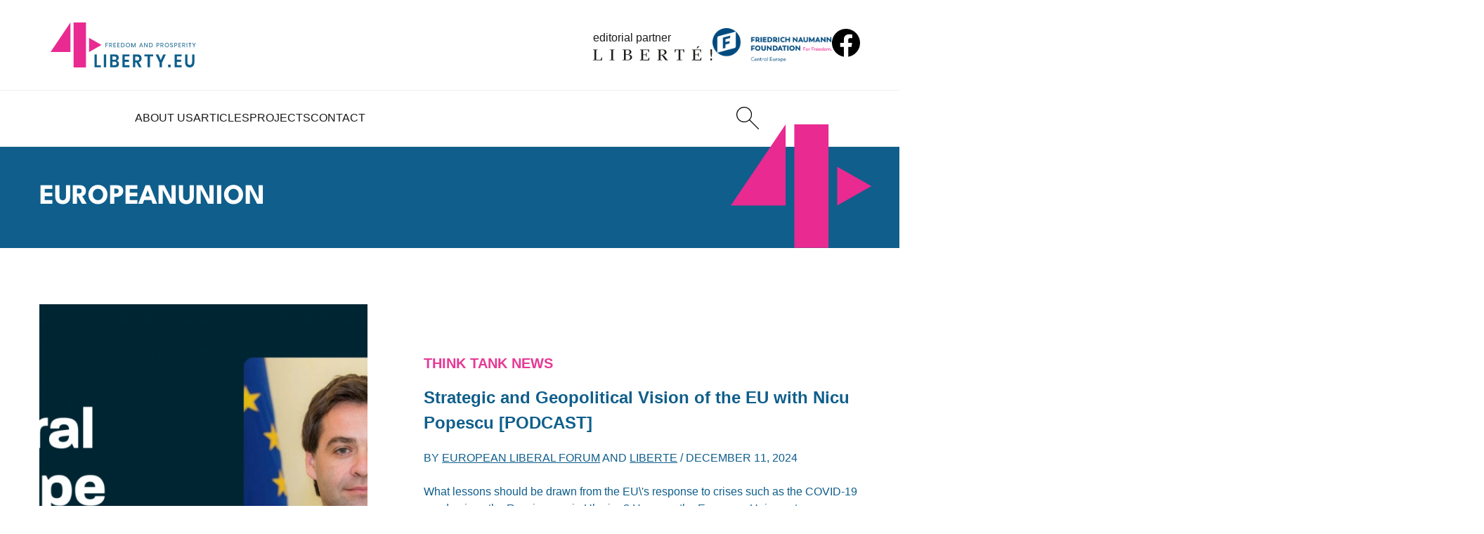

--- FILE ---
content_type: text/html; charset=UTF-8
request_url: https://4liberty.eu/tag/europeanunion/
body_size: 11141
content:
<!DOCTYPE html>
<html lang="en-US">
  <head>
    <meta charset="UTF-8">
    <meta name="viewport" content="width=device-width, initial-scale=1.0">
    <meta http-equiv="X-UA-Compatible" content="ie=edge">
    <title>europeanunion Archives - 4liberty.eu</title>

    <meta name='robots' content='index, follow, max-image-preview:large, max-snippet:-1, max-video-preview:-1' />
	
	<link rel="canonical" href="https://4liberty.eu/tag/europeanunion/" />
	<meta property="og:locale" content="en_US" />
	<meta property="og:type" content="article" />
	<meta property="og:title" content="europeanunion Archives - 4liberty.eu" />
	<meta property="og:url" content="https://4liberty.eu/tag/europeanunion/" />
	<meta property="og:site_name" content="4liberty.eu" />
	<meta name="twitter:card" content="summary_large_image" />
	<meta name="twitter:site" content="@4libertyeu" />
	<script type="application/ld+json" class="yoast-schema-graph">{"@context":"https://schema.org","@graph":[{"@type":"CollectionPage","@id":"https://4liberty.eu/tag/europeanunion/","url":"https://4liberty.eu/tag/europeanunion/","name":"europeanunion Archives - 4liberty.eu","isPartOf":{"@id":"https://4liberty.eu/#website"},"primaryImageOfPage":{"@id":"https://4liberty.eu/tag/europeanunion/#primaryimage"},"image":{"@id":"https://4liberty.eu/tag/europeanunion/#primaryimage"},"thumbnailUrl":"https://4liberty.eu/phidroav/2024/12/Nicu-Popescu-1469x800-1.png","breadcrumb":{"@id":"https://4liberty.eu/tag/europeanunion/#breadcrumb"},"inLanguage":"en-US"},{"@type":"ImageObject","inLanguage":"en-US","@id":"https://4liberty.eu/tag/europeanunion/#primaryimage","url":"https://4liberty.eu/phidroav/2024/12/Nicu-Popescu-1469x800-1.png","contentUrl":"https://4liberty.eu/phidroav/2024/12/Nicu-Popescu-1469x800-1.png","width":1460,"height":800},{"@type":"BreadcrumbList","@id":"https://4liberty.eu/tag/europeanunion/#breadcrumb","itemListElement":[{"@type":"ListItem","position":1,"name":"Home","item":"https://4liberty.eu/"},{"@type":"ListItem","position":2,"name":"europeanunion"}]},{"@type":"WebSite","@id":"https://4liberty.eu/#website","url":"https://4liberty.eu/","name":"4liberty.eu","description":"Freedom Matters","potentialAction":[{"@type":"SearchAction","target":{"@type":"EntryPoint","urlTemplate":"https://4liberty.eu/?s={search_term_string}"},"query-input":{"@type":"PropertyValueSpecification","valueRequired":true,"valueName":"search_term_string"}}],"inLanguage":"en-US"}]}</script>
	
<link rel="alternate" type="application/rss+xml" title="4liberty.eu &raquo; europeanunion Tag Feed" href="https://4liberty.eu/tag/europeanunion/feed/" />
		
							<script
				src="//www.googletagmanager.com/gtag/js?id="  data-cfasync="false" data-wpfc-render="false" type="text/javascript" async></script>
			<script data-cfasync="false" data-wpfc-render="false" type="text/javascript">
				var mi_version = '8.12.0';
				var mi_track_user = true;
				var mi_no_track_reason = '';
				
								var disableStrs = [
										'ga-disable-G-SMFB41RQ1M',
														];

				/* Function to detect opted out users */
				function __gtagTrackerIsOptedOut() {
					for (var index = 0; index < disableStrs.length; index++) {
						if (document.cookie.indexOf(disableStrs[index] + '=true') > -1) {
							return true;
						}
					}

					return false;
				}

				/* Disable tracking if the opt-out cookie exists. */
				if (__gtagTrackerIsOptedOut()) {
					for (var index = 0; index < disableStrs.length; index++) {
						window[disableStrs[index]] = true;
					}
				}

				/* Opt-out function */
				function __gtagTrackerOptout() {
					for (var index = 0; index < disableStrs.length; index++) {
						document.cookie = disableStrs[index] + '=true; expires=Thu, 31 Dec 2099 23:59:59 UTC; path=/';
						window[disableStrs[index]] = true;
					}
				}

				if ('undefined' === typeof gaOptout) {
					function gaOptout() {
						__gtagTrackerOptout();
					}
				}
								window.dataLayer = window.dataLayer || [];

				window.MonsterInsightsDualTracker = {
					helpers: {},
					trackers: {},
				};
				if (mi_track_user) {
					function __gtagDataLayer() {
						dataLayer.push(arguments);
					}

					function __gtagTracker(type, name, parameters) {
						if (!parameters) {
							parameters = {};
						}

						if (parameters.send_to) {
							__gtagDataLayer.apply(null, arguments);
							return;
						}

						if (type === 'event') {
														parameters.send_to = monsterinsights_frontend.v4_id;
							var hookName = name;
							if (typeof parameters['event_category'] !== 'undefined') {
								hookName = parameters['event_category'] + ':' + name;
							}

							if (typeof MonsterInsightsDualTracker.trackers[hookName] !== 'undefined') {
								MonsterInsightsDualTracker.trackers[hookName](parameters);
							} else {
								__gtagDataLayer('event', name, parameters);
							}
							
													} else {
							__gtagDataLayer.apply(null, arguments);
						}
					}

					__gtagTracker('js', new Date());
					__gtagTracker('set', {
						'developer_id.dZGIzZG': true,
											});
										__gtagTracker('config', 'G-SMFB41RQ1M', {"forceSSL":"true","link_attribution":"true"} );
															window.gtag = __gtagTracker;										(function () {
						/* https://developers.google.com/analytics/devguides/collection/analyticsjs/ */
						/* ga and __gaTracker compatibility shim. */
						var noopfn = function () {
							return null;
						};
						var newtracker = function () {
							return new Tracker();
						};
						var Tracker = function () {
							return null;
						};
						var p = Tracker.prototype;
						p.get = noopfn;
						p.set = noopfn;
						p.send = function () {
							var args = Array.prototype.slice.call(arguments);
							args.unshift('send');
							__gaTracker.apply(null, args);
						};
						var __gaTracker = function () {
							var len = arguments.length;
							if (len === 0) {
								return;
							}
							var f = arguments[len - 1];
							if (typeof f !== 'object' || f === null || typeof f.hitCallback !== 'function') {
								if ('send' === arguments[0]) {
									var hitConverted, hitObject = false, action;
									if ('event' === arguments[1]) {
										if ('undefined' !== typeof arguments[3]) {
											hitObject = {
												'eventAction': arguments[3],
												'eventCategory': arguments[2],
												'eventLabel': arguments[4],
												'value': arguments[5] ? arguments[5] : 1,
											}
										}
									}
									if ('pageview' === arguments[1]) {
										if ('undefined' !== typeof arguments[2]) {
											hitObject = {
												'eventAction': 'page_view',
												'page_path': arguments[2],
											}
										}
									}
									if (typeof arguments[2] === 'object') {
										hitObject = arguments[2];
									}
									if (typeof arguments[5] === 'object') {
										Object.assign(hitObject, arguments[5]);
									}
									if ('undefined' !== typeof arguments[1].hitType) {
										hitObject = arguments[1];
										if ('pageview' === hitObject.hitType) {
											hitObject.eventAction = 'page_view';
										}
									}
									if (hitObject) {
										action = 'timing' === arguments[1].hitType ? 'timing_complete' : hitObject.eventAction;
										hitConverted = mapArgs(hitObject);
										__gtagTracker('event', action, hitConverted);
									}
								}
								return;
							}

							function mapArgs(args) {
								var arg, hit = {};
								var gaMap = {
									'eventCategory': 'event_category',
									'eventAction': 'event_action',
									'eventLabel': 'event_label',
									'eventValue': 'event_value',
									'nonInteraction': 'non_interaction',
									'timingCategory': 'event_category',
									'timingVar': 'name',
									'timingValue': 'value',
									'timingLabel': 'event_label',
									'page': 'page_path',
									'location': 'page_location',
									'title': 'page_title',
								};
								for (arg in args) {
																		if (!(!args.hasOwnProperty(arg) || !gaMap.hasOwnProperty(arg))) {
										hit[gaMap[arg]] = args[arg];
									} else {
										hit[arg] = args[arg];
									}
								}
								return hit;
							}

							try {
								f.hitCallback();
							} catch (ex) {
							}
						};
						__gaTracker.create = newtracker;
						__gaTracker.getByName = newtracker;
						__gaTracker.getAll = function () {
							return [];
						};
						__gaTracker.remove = noopfn;
						__gaTracker.loaded = true;
						window['__gaTracker'] = __gaTracker;
					})();
									} else {
										console.log("");
					(function () {
						function __gtagTracker() {
							return null;
						}

						window['__gtagTracker'] = __gtagTracker;
						window['gtag'] = __gtagTracker;
					})();
									}
			</script>
				
		<style id='wp-img-auto-sizes-contain-inline-css' type='text/css'>
img:is([sizes=auto i],[sizes^="auto," i]){contain-intrinsic-size:3000px 1500px}
/*# sourceURL=wp-img-auto-sizes-contain-inline-css */
</style>
<link rel='stylesheet' id='wp-downloadmanager-css' href='https://4liberty.eu/apycmook/wp-downloadmanager/download-css.css?ver=1.69' type='text/css' media='all' />
<link rel='stylesheet' id='eeb-css-frontend-css' href='https://4liberty.eu/apycmook/email-encoder-bundle/assets/css/style.css?ver=54d4eedc552c499c4a8d6b89c23d3df1' type='text/css' media='all' />
<link rel='stylesheet' id='main_theme-css' href='https://4liberty.eu/veedusho/assets/css/style.min.css?ver=1.2' type='text/css' media='all' />
<script type="text/javascript" src="https://4liberty.eu/apycmook/google-analytics-premium/assets/js/frontend-gtag.min.js?ver=8.12.0" id="monsterinsights-frontend-script-js"></script>
<script data-cfasync="false" data-wpfc-render="false" type="text/javascript" id='monsterinsights-frontend-script-js-extra'>/* <![CDATA[ */
var monsterinsights_frontend = {"js_events_tracking":"true","download_extensions":"doc,pdf,ppt,zip,xls,docx,pptx,xlsx","inbound_paths":"[{\"path\":\"\\\/go\\\/\",\"label\":\"affiliate\"},{\"path\":\"\\\/recommend\\\/\",\"label\":\"affiliate\"}]","home_url":"https:\/\/4liberty.eu","hash_tracking":"false","ua":"","v4_id":"G-SMFB41RQ1M"};/* ]]> */
</script>
<script type="text/javascript" src="https://4liberty.eu/achitogr/js/jquery/jquery.min.js?ver=3.7.1" id="jquery-core-js"></script>
<script type="text/javascript" src="https://4liberty.eu/achitogr/js/jquery/jquery-migrate.min.js?ver=3.4.1" id="jquery-migrate-js"></script>
<script type="text/javascript" src="https://4liberty.eu/apycmook/email-encoder-bundle/assets/js/custom.js?ver=2c542c9989f589cd5318f5cef6a9ecd7" id="eeb-js-frontend-js"></script>
<link rel="icon" href="https://4liberty.eu/veedusho/assets/favicon/favicon.ico"><link rel="icon" href="https://4liberty.eu/veedusho/assets/favicon/favicon.svg" type="image/svg+xml"><link rel="apple-touch-icon" href="https://4liberty.eu/veedusho/assets/favicon/apple-touch-icon.png"><link rel="manifest" href="https://4liberty.eu/veedusho/assets/favicon/site.webmanifest"><meta name="format-detection" content="telephone=no"><link rel="icon" href="https://4liberty.eu/phidroav/2023/03/cropped-4liberty-logo2-square-1-1-32x32.png" sizes="32x32" />
<link rel="icon" href="https://4liberty.eu/phidroav/2023/03/cropped-4liberty-logo2-square-1-1-192x192.png" sizes="192x192" />
<link rel="apple-touch-icon" href="https://4liberty.eu/phidroav/2023/03/cropped-4liberty-logo2-square-1-1-180x180.png" />
<meta name="msapplication-TileImage" content="https://4liberty.eu/phidroav/2023/03/cropped-4liberty-logo2-square-1-1-270x270.png" />
  <style id='global-styles-inline-css' type='text/css'>
:root{--wp--preset--aspect-ratio--square: 1;--wp--preset--aspect-ratio--4-3: 4/3;--wp--preset--aspect-ratio--3-4: 3/4;--wp--preset--aspect-ratio--3-2: 3/2;--wp--preset--aspect-ratio--2-3: 2/3;--wp--preset--aspect-ratio--16-9: 16/9;--wp--preset--aspect-ratio--9-16: 9/16;--wp--preset--color--black: #000000;--wp--preset--color--cyan-bluish-gray: #abb8c3;--wp--preset--color--white: #ffffff;--wp--preset--color--pale-pink: #f78da7;--wp--preset--color--vivid-red: #cf2e2e;--wp--preset--color--luminous-vivid-orange: #ff6900;--wp--preset--color--luminous-vivid-amber: #fcb900;--wp--preset--color--light-green-cyan: #7bdcb5;--wp--preset--color--vivid-green-cyan: #00d084;--wp--preset--color--pale-cyan-blue: #8ed1fc;--wp--preset--color--vivid-cyan-blue: #0693e3;--wp--preset--color--vivid-purple: #9b51e0;--wp--preset--gradient--vivid-cyan-blue-to-vivid-purple: linear-gradient(135deg,rgb(6,147,227) 0%,rgb(155,81,224) 100%);--wp--preset--gradient--light-green-cyan-to-vivid-green-cyan: linear-gradient(135deg,rgb(122,220,180) 0%,rgb(0,208,130) 100%);--wp--preset--gradient--luminous-vivid-amber-to-luminous-vivid-orange: linear-gradient(135deg,rgb(252,185,0) 0%,rgb(255,105,0) 100%);--wp--preset--gradient--luminous-vivid-orange-to-vivid-red: linear-gradient(135deg,rgb(255,105,0) 0%,rgb(207,46,46) 100%);--wp--preset--gradient--very-light-gray-to-cyan-bluish-gray: linear-gradient(135deg,rgb(238,238,238) 0%,rgb(169,184,195) 100%);--wp--preset--gradient--cool-to-warm-spectrum: linear-gradient(135deg,rgb(74,234,220) 0%,rgb(151,120,209) 20%,rgb(207,42,186) 40%,rgb(238,44,130) 60%,rgb(251,105,98) 80%,rgb(254,248,76) 100%);--wp--preset--gradient--blush-light-purple: linear-gradient(135deg,rgb(255,206,236) 0%,rgb(152,150,240) 100%);--wp--preset--gradient--blush-bordeaux: linear-gradient(135deg,rgb(254,205,165) 0%,rgb(254,45,45) 50%,rgb(107,0,62) 100%);--wp--preset--gradient--luminous-dusk: linear-gradient(135deg,rgb(255,203,112) 0%,rgb(199,81,192) 50%,rgb(65,88,208) 100%);--wp--preset--gradient--pale-ocean: linear-gradient(135deg,rgb(255,245,203) 0%,rgb(182,227,212) 50%,rgb(51,167,181) 100%);--wp--preset--gradient--electric-grass: linear-gradient(135deg,rgb(202,248,128) 0%,rgb(113,206,126) 100%);--wp--preset--gradient--midnight: linear-gradient(135deg,rgb(2,3,129) 0%,rgb(40,116,252) 100%);--wp--preset--font-size--small: 13px;--wp--preset--font-size--medium: 20px;--wp--preset--font-size--large: 36px;--wp--preset--font-size--x-large: 42px;--wp--preset--spacing--20: 0.44rem;--wp--preset--spacing--30: 0.67rem;--wp--preset--spacing--40: 1rem;--wp--preset--spacing--50: 1.5rem;--wp--preset--spacing--60: 2.25rem;--wp--preset--spacing--70: 3.38rem;--wp--preset--spacing--80: 5.06rem;--wp--preset--shadow--natural: 6px 6px 9px rgba(0, 0, 0, 0.2);--wp--preset--shadow--deep: 12px 12px 50px rgba(0, 0, 0, 0.4);--wp--preset--shadow--sharp: 6px 6px 0px rgba(0, 0, 0, 0.2);--wp--preset--shadow--outlined: 6px 6px 0px -3px rgb(255, 255, 255), 6px 6px rgb(0, 0, 0);--wp--preset--shadow--crisp: 6px 6px 0px rgb(0, 0, 0);}:where(.is-layout-flex){gap: 0.5em;}:where(.is-layout-grid){gap: 0.5em;}body .is-layout-flex{display: flex;}.is-layout-flex{flex-wrap: wrap;align-items: center;}.is-layout-flex > :is(*, div){margin: 0;}body .is-layout-grid{display: grid;}.is-layout-grid > :is(*, div){margin: 0;}:where(.wp-block-columns.is-layout-flex){gap: 2em;}:where(.wp-block-columns.is-layout-grid){gap: 2em;}:where(.wp-block-post-template.is-layout-flex){gap: 1.25em;}:where(.wp-block-post-template.is-layout-grid){gap: 1.25em;}.has-black-color{color: var(--wp--preset--color--black) !important;}.has-cyan-bluish-gray-color{color: var(--wp--preset--color--cyan-bluish-gray) !important;}.has-white-color{color: var(--wp--preset--color--white) !important;}.has-pale-pink-color{color: var(--wp--preset--color--pale-pink) !important;}.has-vivid-red-color{color: var(--wp--preset--color--vivid-red) !important;}.has-luminous-vivid-orange-color{color: var(--wp--preset--color--luminous-vivid-orange) !important;}.has-luminous-vivid-amber-color{color: var(--wp--preset--color--luminous-vivid-amber) !important;}.has-light-green-cyan-color{color: var(--wp--preset--color--light-green-cyan) !important;}.has-vivid-green-cyan-color{color: var(--wp--preset--color--vivid-green-cyan) !important;}.has-pale-cyan-blue-color{color: var(--wp--preset--color--pale-cyan-blue) !important;}.has-vivid-cyan-blue-color{color: var(--wp--preset--color--vivid-cyan-blue) !important;}.has-vivid-purple-color{color: var(--wp--preset--color--vivid-purple) !important;}.has-black-background-color{background-color: var(--wp--preset--color--black) !important;}.has-cyan-bluish-gray-background-color{background-color: var(--wp--preset--color--cyan-bluish-gray) !important;}.has-white-background-color{background-color: var(--wp--preset--color--white) !important;}.has-pale-pink-background-color{background-color: var(--wp--preset--color--pale-pink) !important;}.has-vivid-red-background-color{background-color: var(--wp--preset--color--vivid-red) !important;}.has-luminous-vivid-orange-background-color{background-color: var(--wp--preset--color--luminous-vivid-orange) !important;}.has-luminous-vivid-amber-background-color{background-color: var(--wp--preset--color--luminous-vivid-amber) !important;}.has-light-green-cyan-background-color{background-color: var(--wp--preset--color--light-green-cyan) !important;}.has-vivid-green-cyan-background-color{background-color: var(--wp--preset--color--vivid-green-cyan) !important;}.has-pale-cyan-blue-background-color{background-color: var(--wp--preset--color--pale-cyan-blue) !important;}.has-vivid-cyan-blue-background-color{background-color: var(--wp--preset--color--vivid-cyan-blue) !important;}.has-vivid-purple-background-color{background-color: var(--wp--preset--color--vivid-purple) !important;}.has-black-border-color{border-color: var(--wp--preset--color--black) !important;}.has-cyan-bluish-gray-border-color{border-color: var(--wp--preset--color--cyan-bluish-gray) !important;}.has-white-border-color{border-color: var(--wp--preset--color--white) !important;}.has-pale-pink-border-color{border-color: var(--wp--preset--color--pale-pink) !important;}.has-vivid-red-border-color{border-color: var(--wp--preset--color--vivid-red) !important;}.has-luminous-vivid-orange-border-color{border-color: var(--wp--preset--color--luminous-vivid-orange) !important;}.has-luminous-vivid-amber-border-color{border-color: var(--wp--preset--color--luminous-vivid-amber) !important;}.has-light-green-cyan-border-color{border-color: var(--wp--preset--color--light-green-cyan) !important;}.has-vivid-green-cyan-border-color{border-color: var(--wp--preset--color--vivid-green-cyan) !important;}.has-pale-cyan-blue-border-color{border-color: var(--wp--preset--color--pale-cyan-blue) !important;}.has-vivid-cyan-blue-border-color{border-color: var(--wp--preset--color--vivid-cyan-blue) !important;}.has-vivid-purple-border-color{border-color: var(--wp--preset--color--vivid-purple) !important;}.has-vivid-cyan-blue-to-vivid-purple-gradient-background{background: var(--wp--preset--gradient--vivid-cyan-blue-to-vivid-purple) !important;}.has-light-green-cyan-to-vivid-green-cyan-gradient-background{background: var(--wp--preset--gradient--light-green-cyan-to-vivid-green-cyan) !important;}.has-luminous-vivid-amber-to-luminous-vivid-orange-gradient-background{background: var(--wp--preset--gradient--luminous-vivid-amber-to-luminous-vivid-orange) !important;}.has-luminous-vivid-orange-to-vivid-red-gradient-background{background: var(--wp--preset--gradient--luminous-vivid-orange-to-vivid-red) !important;}.has-very-light-gray-to-cyan-bluish-gray-gradient-background{background: var(--wp--preset--gradient--very-light-gray-to-cyan-bluish-gray) !important;}.has-cool-to-warm-spectrum-gradient-background{background: var(--wp--preset--gradient--cool-to-warm-spectrum) !important;}.has-blush-light-purple-gradient-background{background: var(--wp--preset--gradient--blush-light-purple) !important;}.has-blush-bordeaux-gradient-background{background: var(--wp--preset--gradient--blush-bordeaux) !important;}.has-luminous-dusk-gradient-background{background: var(--wp--preset--gradient--luminous-dusk) !important;}.has-pale-ocean-gradient-background{background: var(--wp--preset--gradient--pale-ocean) !important;}.has-electric-grass-gradient-background{background: var(--wp--preset--gradient--electric-grass) !important;}.has-midnight-gradient-background{background: var(--wp--preset--gradient--midnight) !important;}.has-small-font-size{font-size: var(--wp--preset--font-size--small) !important;}.has-medium-font-size{font-size: var(--wp--preset--font-size--medium) !important;}.has-large-font-size{font-size: var(--wp--preset--font-size--large) !important;}.has-x-large-font-size{font-size: var(--wp--preset--font-size--x-large) !important;}
/*# sourceURL=global-styles-inline-css */
</style>
</head>

  <body>

    <header class="startbar">

      <div class="startmenu">

        <section class="startmenu-top">
          <a href="https://4liberty.eu" class="logo logo--startbar">
            <img src="https://4liberty.eu/veedusho/assets/images/logo.svg" class="logo__img logo__img--startbar" alt="4Liberty">
          </a>
          <a href="https://liberte.pl/" class="editorial-partner editorial-partner--startbar" target="_blank" rel="nofollow noopener noreferrer">
            <span class="editorial-partner__text">editorial partner</span>
            <img src="https://4liberty.eu/veedusho/assets/images/liberte-logo.svg" class="editorial-partner__img editorial-partner__img--startbar" alt="Liberte!">
          </a>
          <a href="https://www.freiheit.org/" class="main-partner main-partner--startbar" target="_blank" rel="nofollow noopener noreferrer">
            <img src="https://4liberty.eu/veedusho/assets/images/freiheit-logo.png" class="main-partner__img main-partner__img--startbar" alt="Friedrich Naumann Foundation">
          </a>
          <a href="https://www.facebook.com/306577192739020" class="social social--startbar">
            <img src="https://4liberty.eu/veedusho/assets/images/icons/facebook.svg" alt="facebook" class="social__icon" width="32" height="32">
          </a>
        </section>
        <section class="startmenu-bottom">
          <nav class="startmenu-list">
                                  <div class="menu-item ">
                        <a href="https://4liberty.eu/about-us/" class="menu-link">
                          About Us                        </a>
                      </div>                      <div class="menu-item ">
                        <a href="https://4liberty.eu/category/articles/" class="menu-link">
                          Articles                        </a>
                                              <div class="submenu">
                          <div class="submenu__links">
                                              <a href="https://4liberty.eu/category/articles/politics/" class="submenu-link">Politics</a>
                                            <a href="https://4liberty.eu/category/articles/economy/" class="submenu-link">Economy</a>
                                            <a href="https://4liberty.eu/category/articles/society/" class="submenu-link">Society</a>
                      </div></div></div>                      <div class="menu-item ">
                        <a href="https://4liberty.eu/projects/" class="menu-link">
                          Projects                        </a>
                                              <div class="submenu">
                          <div class="submenu__links">
                                              <a href="https://4liberty.eu/category/projects/bureaucracy-and-deregulation/" class="submenu-link">Bureaucracy and Deregulation</a>
                                            <a href="https://4liberty.eu/category/review/" class="submenu-link">Review</a>
                                            <a href="https://4liberty.eu/category/projects/liberal-voices-syndicated/" class="submenu-link">Liberal Voices Syndicated</a>
                                            <a href="https://4liberty.eu/category/policy-papers/" class="submenu-link">Policy Papers</a>
                                            <a href="https://4liberty.eu/category/publications/4discussion/" class="submenu-link">4discussion</a>
                      </div></div></div>                      <div class="menu-item ">
                        <a href="https://4liberty.eu/contact/" class="menu-link">
                          Contact                        </a>
                      </div>          </nav>
          <div class="menu-action">
            <a href="https://4liberty.eu?s" class="header-btn header-btn--desktop" aria-label="Search">
              <img src="https://4liberty.eu/veedusho/assets/images/icons/search.svg" width="32" height="32" alt="Search">
            </a>
          </div>

        </section>

      </div>
    </header>


    <aside class="header">
      <section class="navbar">
        <a href="https://4liberty.eu" class="logo">
          <img src="https://4liberty.eu/veedusho/assets/images/logo.svg" class="logo__img" alt="4Liberty">
        </a>
        <nav class="menu">

          <div class="menu-top">
            <a href="https://4liberty.eu" class="logo logo--menu">
              <img src="https://4liberty.eu/veedusho/assets/images/logo-white.svg" class="logo__img" alt="4Liberty">
            </a>
            <button class="menu-close">
              <img src="https://4liberty.eu/veedusho/assets/images/icons/times-white.svg" class="menu-close__icon" alt="Close">
            </button>
          </div>

                              <div class="menu-item ">
                      <a href="https://4liberty.eu/about-us/" class="menu-link">
                        About Us                      </a>
                    </div>                    <div class="menu-item ">
                      <a href="https://4liberty.eu/category/articles/" class="menu-link">
                        Articles                      </a>
                                          <div class="submenu">
                        <div class="submenu__links">
                                          <a href="https://4liberty.eu/category/articles/politics/" class="submenu-link">Politics</a>
                                        <a href="https://4liberty.eu/category/articles/economy/" class="submenu-link">Economy</a>
                                        <a href="https://4liberty.eu/category/articles/society/" class="submenu-link">Society</a>
                    </div></div></div>                    <div class="menu-item ">
                      <a href="https://4liberty.eu/projects/" class="menu-link">
                        Projects                      </a>
                                          <div class="submenu">
                        <div class="submenu__links">
                                          <a href="https://4liberty.eu/category/projects/bureaucracy-and-deregulation/" class="submenu-link">Bureaucracy and Deregulation</a>
                                        <a href="https://4liberty.eu/category/review/" class="submenu-link">Review</a>
                                        <a href="https://4liberty.eu/category/projects/liberal-voices-syndicated/" class="submenu-link">Liberal Voices Syndicated</a>
                                        <a href="https://4liberty.eu/category/policy-papers/" class="submenu-link">Policy Papers</a>
                                        <a href="https://4liberty.eu/category/publications/4discussion/" class="submenu-link">4discussion</a>
                    </div></div></div>                    <div class="menu-item ">
                      <a href="https://4liberty.eu/contact/" class="menu-link">
                        Contact                      </a>
                    </div>
          <div class="menu-partners">
            <a href="https://www.freiheit.org/" class="main-partner" target="_blank" rel="nofollow noopener noreferrer">
              <img src="https://4liberty.eu/veedusho/assets/images/freiheit-logo.png" class="main-partner__img" alt="Friedrich Naumann Foundation">
            </a>
            <a href="https://liberte.pl/" class="editorial-partner" target="_blank" rel="nofollow noopener noreferrer">
              <span class="editorial-partner__text">editorial partner</span>
              <img src="https://4liberty.eu/veedusho/assets/images/liberte-logo.svg" class="editorial-partner__img" alt="Liberte!">
            </a>
          </div>
        </nav>
        <div class="menu-action">
          <a href="https://4liberty.eu?s" class="header-btn" aria-label="Search">
            <img src="https://4liberty.eu/veedusho/assets/images/icons/search.svg" width="32" height="32" alt="Search">
          </a>
        </div>
        <button class="menu-trigger">
          <img src="https://4liberty.eu/veedusho/assets/images/icons/menu.svg" class="menu-trigger__icon" alt="">
        </button>
      </section>
    </aside>
<main class="normal-page">

  <section class="page-bar">
    <div class="page-bar__container">
      <h1 class="page-bar__title">
        europeanunion      </h1>

      <img src="https://4liberty.eu/veedusho/assets/images/logo-icon.svg" class="page-bar__icon" alt="">
    </div>
  </section>

  <section class="posts-archive">
    
    <article class="short-article">
  <a href="https://4liberty.eu/strategic-and-geopolitical-vision-of-the-eu-with-nicu-popescu-podcast/" class="short-article-photo">
    <img width="1024" height="561" src="https://4liberty.eu/phidroav/2024/12/Nicu-Popescu-1469x800-1-1024x561.png" class="short-article-photo__img wp-post-image" alt="Strategic and Geopolitical Vision of the EU with Nicu Popescu [PODCAST]" title="Strategic and Geopolitical Vision of the EU with Nicu Popescu [PODCAST]" decoding="async" fetchpriority="high" srcset="https://4liberty.eu/phidroav/2024/12/Nicu-Popescu-1469x800-1-1024x561.png 1024w, https://4liberty.eu/phidroav/2024/12/Nicu-Popescu-1469x800-1-400x219.png 400w, https://4liberty.eu/phidroav/2024/12/Nicu-Popescu-1469x800-1-768x421.png 768w, https://4liberty.eu/phidroav/2024/12/Nicu-Popescu-1469x800-1-58x32.png 58w, https://4liberty.eu/phidroav/2024/12/Nicu-Popescu-1469x800-1.png 1460w" sizes="(max-width: 1024px) 100vw, 1024px" />  </a>
  <div class="short-article-main">
    <div class="short-article-cats"><a href="https://4liberty.eu/category/articles/think-tank-news/" class="article-cat">Think Tank News</a></div>    <a href="https://4liberty.eu/strategic-and-geopolitical-vision-of-the-eu-with-nicu-popescu-podcast/" class="short-article-title">
      Strategic and Geopolitical Vision of the EU with Nicu Popescu [PODCAST]    </a>
    <div class="article-info">
      BY 
      <a href="https://4liberty.eu/author/european-liberal-forum/" class="article-info__link">European Liberal Forum</a> AND <a href="https://4liberty.eu/author/liberte/" class="article-info__link">Liberte</a>      / <span class="nowrap">December 11, 2024</span>
    </div>
    <div class="short-article-text">What lessons should be drawn from the EU\'s response to crises such as the COVID-19 pandemic or the Russian war in Ukraine? How can the European Union act more efficiently in a crisis and reduce bureaucratic procedures? What is the overall strategic and geopolitical vision of the EU? And what should we know about the referendum on including integration with the EU into the constitution and the presidential elections in Moldova?</div>    
  </div>
</article><article class="short-article">
  <a href="https://4liberty.eu/current-socio-political-situation-in-france-and-u-s-elections-with-celia-belin-podcast/" class="short-article-photo">
    <img width="1024" height="561" src="https://4liberty.eu/phidroav/2024/03/Episode-200-1469x800-1-1024x561.png" class="short-article-photo__img wp-post-image" alt="Current Socio-Political Situation in France and U.S. Elections with Célia Belin [PODCAST]" title="Current Socio-Political Situation in France and U.S. Elections with Célia Belin [PODCAST]" decoding="async" srcset="https://4liberty.eu/phidroav/2024/03/Episode-200-1469x800-1-1024x561.png 1024w, https://4liberty.eu/phidroav/2024/03/Episode-200-1469x800-1-400x219.png 400w, https://4liberty.eu/phidroav/2024/03/Episode-200-1469x800-1-768x421.png 768w, https://4liberty.eu/phidroav/2024/03/Episode-200-1469x800-1-58x32.png 58w, https://4liberty.eu/phidroav/2024/03/Episode-200-1469x800-1.png 1460w" sizes="(max-width: 1024px) 100vw, 1024px" />  </a>
  <div class="short-article-main">
    <div class="short-article-cats"><a href="https://4liberty.eu/category/articles/think-tank-news/" class="article-cat">Think Tank News</a></div>    <a href="https://4liberty.eu/current-socio-political-situation-in-france-and-u-s-elections-with-celia-belin-podcast/" class="short-article-title">
      Current Socio-Political Situation in France and U.S. Elections with Célia Belin [PODCAST]    </a>
    <div class="article-info">
      BY 
      <a href="https://4liberty.eu/author/liberte/" class="article-info__link">Liberte</a> AND <a href="https://4liberty.eu/author/european-liberal-forum/" class="article-info__link">European Liberal Forum</a>      / <span class="nowrap">March 19, 2024</span>
    </div>
    <div class="short-article-text">Why are French farmers protesting? What is the current socio-political situation in France? And what can we make of the forthcoming EU elections and the presidential race in the United States?</div>    
  </div>
</article><article class="short-article">
  <a href="https://4liberty.eu/reforming-and-enlarging-eu-for-21st-century-podcast/" class="short-article-photo">
    <img width="1024" height="543" src="https://4liberty.eu/phidroav/2023/11/Liberal-Europe-Podcast-Avatar-4liberty-header-ramka-1024x543.png" class="short-article-photo__img wp-post-image" alt="Reforming and Enlarging EU for 21st Century [PODCAST]" title="Reforming and Enlarging EU for 21st Century [PODCAST]" decoding="async" srcset="https://4liberty.eu/phidroav/2023/11/Liberal-Europe-Podcast-Avatar-4liberty-header-ramka-1024x543.png 1024w, https://4liberty.eu/phidroav/2023/11/Liberal-Europe-Podcast-Avatar-4liberty-header-ramka-400x212.png 400w, https://4liberty.eu/phidroav/2023/11/Liberal-Europe-Podcast-Avatar-4liberty-header-ramka-768x407.png 768w, https://4liberty.eu/phidroav/2023/11/Liberal-Europe-Podcast-Avatar-4liberty-header-ramka-58x31.png 58w, https://4liberty.eu/phidroav/2023/11/Liberal-Europe-Podcast-Avatar-4liberty-header-ramka.png 1056w" sizes="(max-width: 1024px) 100vw, 1024px" />  </a>
  <div class="short-article-main">
    <div class="short-article-cats"><a href="https://4liberty.eu/category/articles/think-tank-news/" class="article-cat">Think Tank News</a></div>    <a href="https://4liberty.eu/reforming-and-enlarging-eu-for-21st-century-podcast/" class="short-article-title">
      Reforming and Enlarging EU for 21st Century [PODCAST]    </a>
    <div class="article-info">
      BY 
      <a href="https://4liberty.eu/author/european-liberal-forum/" class="article-info__link">European Liberal Forum</a> AND <a href="https://4liberty.eu/author/liberte/" class="article-info__link">Liberte</a>      / <span class="nowrap">November 17, 2023</span>
    </div>
    <div class="short-article-text">In this episode, we talk about the Group of Twelve report, the future of EU enlargement, and the necessary reforms at the European level.</div>    
  </div>
</article><article class="short-article">
  <a href="https://4liberty.eu/grain-crisis-and-polish-ukrainian-relations-podcast/" class="short-article-photo">
    <img width="1024" height="543" src="https://4liberty.eu/phidroav/2023/09/Liberal-Europe-Podcast-Avatar-4liberty-header-ramka-2-1024x543.png" class="short-article-photo__img wp-post-image" alt="Grain Crisis and Polish-Ukrainian Relations [PODCAST]" title="Grain Crisis and Polish-Ukrainian Relations [PODCAST]" decoding="async" loading="lazy" srcset="https://4liberty.eu/phidroav/2023/09/Liberal-Europe-Podcast-Avatar-4liberty-header-ramka-2-1024x543.png 1024w, https://4liberty.eu/phidroav/2023/09/Liberal-Europe-Podcast-Avatar-4liberty-header-ramka-2-400x212.png 400w, https://4liberty.eu/phidroav/2023/09/Liberal-Europe-Podcast-Avatar-4liberty-header-ramka-2-768x407.png 768w, https://4liberty.eu/phidroav/2023/09/Liberal-Europe-Podcast-Avatar-4liberty-header-ramka-2-58x31.png 58w, https://4liberty.eu/phidroav/2023/09/Liberal-Europe-Podcast-Avatar-4liberty-header-ramka-2.png 1056w" sizes="auto, (max-width: 1024px) 100vw, 1024px" />  </a>
  <div class="short-article-main">
    <div class="short-article-cats"><a href="https://4liberty.eu/category/articles/think-tank-news/" class="article-cat">Think Tank News</a></div>    <a href="https://4liberty.eu/grain-crisis-and-polish-ukrainian-relations-podcast/" class="short-article-title">
      Grain Crisis and Polish-Ukrainian Relations [PODCAST]    </a>
    <div class="article-info">
      BY 
      <a href="https://4liberty.eu/author/european-liberal-forum/" class="article-info__link">European Liberal Forum</a> AND <a href="https://4liberty.eu/author/liberte/" class="article-info__link">Liberte</a>      / <span class="nowrap">September 26, 2023</span>
    </div>
    <div class="short-article-text">In this episode, we talk about the Ukrainian grain crisis, its economic and political context, the role and response of Poland and other EU countries to the issue, and the way forward for Ukrainian-Polish relations.</div>    
  </div>
</article><article class="short-article">
  <a href="https://4liberty.eu/president-macron-china-and-european-strategic-autonomy-podcast/" class="short-article-photo">
    <img width="1024" height="543" src="https://4liberty.eu/phidroav/2023/05/ep161-header-4lib-1024x543.png" class="short-article-photo__img wp-post-image" alt="President Macron, China, and European Strategic Autonomy [PODCAST]" title="President Macron, China, and European Strategic Autonomy [PODCAST]" decoding="async" loading="lazy" srcset="https://4liberty.eu/phidroav/2023/05/ep161-header-4lib-1024x543.png 1024w, https://4liberty.eu/phidroav/2023/05/ep161-header-4lib-400x212.png 400w, https://4liberty.eu/phidroav/2023/05/ep161-header-4lib-768x407.png 768w, https://4liberty.eu/phidroav/2023/05/ep161-header-4lib-58x31.png 58w, https://4liberty.eu/phidroav/2023/05/ep161-header-4lib.png 1056w" sizes="auto, (max-width: 1024px) 100vw, 1024px" />  </a>
  <div class="short-article-main">
    <div class="short-article-cats"><a href="https://4liberty.eu/category/articles/think-tank-news/" class="article-cat">Think Tank News</a></div>    <a href="https://4liberty.eu/president-macron-china-and-european-strategic-autonomy-podcast/" class="short-article-title">
      President Macron, China, and European Strategic Autonomy [PODCAST]    </a>
    <div class="article-info">
      BY 
      <a href="https://4liberty.eu/author/european-liberal-forum/" class="article-info__link">European Liberal Forum</a> AND <a href="https://4liberty.eu/author/liberte/" class="article-info__link">Liberte</a>      / <span class="nowrap">April 30, 2023</span>
    </div>
    <div class="short-article-text">In this episode, we talk about controversies sparked by President Emmanuel Macron with his comments on China, Taiwan, and the United States, about French position on China and transatlantic relations, and about the future of strategic autonomy and different perspectives within the EU.</div>    
  </div>
</article><article class="short-article">
  <a href="https://4liberty.eu/democracy-promotion-and-safeguarding-after-accession-does-eu-matter-podcast/" class="short-article-photo">
    <img width="1024" height="543" src="https://4liberty.eu/phidroav/2022/02/Liberal-Europe-Podcast-Avatar-4liberty-header-1024x543.png" class="short-article-photo__img wp-post-image" alt="Democracy Promotion and Safeguarding after Accession: Does EU Matter? [PODCAST]" title="Democracy Promotion and Safeguarding after Accession: Does EU Matter? [PODCAST]" decoding="async" loading="lazy" srcset="https://4liberty.eu/phidroav/2022/02/Liberal-Europe-Podcast-Avatar-4liberty-header-1024x543.png 1024w, https://4liberty.eu/phidroav/2022/02/Liberal-Europe-Podcast-Avatar-4liberty-header-400x212.png 400w, https://4liberty.eu/phidroav/2022/02/Liberal-Europe-Podcast-Avatar-4liberty-header-58x31.png 58w, https://4liberty.eu/phidroav/2022/02/Liberal-Europe-Podcast-Avatar-4liberty-header.png 1056w" sizes="auto, (max-width: 1024px) 100vw, 1024px" />  </a>
  <div class="short-article-main">
    <div class="short-article-cats"><a href="https://4liberty.eu/category/articles/think-tank-news/" class="article-cat">Think Tank News</a></div>    <a href="https://4liberty.eu/democracy-promotion-and-safeguarding-after-accession-does-eu-matter-podcast/" class="short-article-title">
      Democracy Promotion and Safeguarding after Accession: Does EU Matter? [PODCAST]    </a>
    <div class="article-info">
      BY 
      <a href="https://4liberty.eu/author/european-liberal-forum/" class="article-info__link">European Liberal Forum</a> AND <a href="https://4liberty.eu/author/liberte/" class="article-info__link">Liberte</a>      / <span class="nowrap">March 23, 2023</span>
    </div>
    <div class="short-article-text">In this episode, we talk about democratic backsliding and why does it matter for the EU, the issue with Bulgaria and Romania, EU tools to address democratic backsliding among its members, and whether the EU is capable of using its tools more effectively to prevent it.</div>    
  </div>
</article><article class="short-article">
  <a href="https://4liberty.eu/eu-recovery-funds-and-rule-of-law-in-poland-podcast/" class="short-article-photo">
    <img width="1024" height="543" src="https://4liberty.eu/phidroav/2022/02/Liberal-Europe-Podcast-Avatar-4liberty-header-1024x543.png" class="short-article-photo__img wp-post-image" alt="EU Recovery Funds and Rule of Law in Poland [PODCAST]" title="EU Recovery Funds and Rule of Law in Poland [PODCAST]" decoding="async" loading="lazy" srcset="https://4liberty.eu/phidroav/2022/02/Liberal-Europe-Podcast-Avatar-4liberty-header-1024x543.png 1024w, https://4liberty.eu/phidroav/2022/02/Liberal-Europe-Podcast-Avatar-4liberty-header-400x212.png 400w, https://4liberty.eu/phidroav/2022/02/Liberal-Europe-Podcast-Avatar-4liberty-header-58x31.png 58w, https://4liberty.eu/phidroav/2022/02/Liberal-Europe-Podcast-Avatar-4liberty-header.png 1056w" sizes="auto, (max-width: 1024px) 100vw, 1024px" />  </a>
  <div class="short-article-main">
    <div class="short-article-cats"><a href="https://4liberty.eu/category/articles/think-tank-news/" class="article-cat">Think Tank News</a></div>    <a href="https://4liberty.eu/eu-recovery-funds-and-rule-of-law-in-poland-podcast/" class="short-article-title">
      EU Recovery Funds and Rule of Law in Poland [PODCAST]    </a>
    <div class="article-info">
      BY 
      <a href="https://4liberty.eu/author/european-liberal-forum/" class="article-info__link">European Liberal Forum</a> AND <a href="https://4liberty.eu/author/liberte/" class="article-info__link">Liberte</a>      / <span class="nowrap">January 20, 2023</span>
    </div>
    <div class="short-article-text">In this episode, we talk about the EU funds and the issues related to the rule of law in Poland, the prospects for implementing the necessary reforms that would bring the judicial independence back on track, and the impact of the current situation on the forthcoming parliamentary election in Poland.</div>    
  </div>
</article><article class="short-article">
  <a href="https://4liberty.eu/polands-political-future-podcast/" class="short-article-photo">
    <img width="1024" height="543" src="https://4liberty.eu/phidroav/2022/02/Liberal-Europe-Podcast-Avatar-4liberty-header-1024x543.png" class="short-article-photo__img wp-post-image" alt="Poland’s Political Future [PODCAST]" title="Poland’s Political Future [PODCAST]" decoding="async" loading="lazy" srcset="https://4liberty.eu/phidroav/2022/02/Liberal-Europe-Podcast-Avatar-4liberty-header-1024x543.png 1024w, https://4liberty.eu/phidroav/2022/02/Liberal-Europe-Podcast-Avatar-4liberty-header-400x212.png 400w, https://4liberty.eu/phidroav/2022/02/Liberal-Europe-Podcast-Avatar-4liberty-header-58x31.png 58w, https://4liberty.eu/phidroav/2022/02/Liberal-Europe-Podcast-Avatar-4liberty-header.png 1056w" sizes="auto, (max-width: 1024px) 100vw, 1024px" />  </a>
  <div class="short-article-main">
    <div class="short-article-cats"><a href="https://4liberty.eu/category/articles/think-tank-news/" class="article-cat">Think Tank News</a></div>    <a href="https://4liberty.eu/polands-political-future-podcast/" class="short-article-title">
      Poland’s Political Future [PODCAST]    </a>
    <div class="article-info">
      BY 
      <a href="https://4liberty.eu/author/european-liberal-forum/" class="article-info__link">European Liberal Forum</a>, <a href="https://4liberty.eu/author/leszek-jazdzewski/" class="article-info__link">Leszek Jazdzewski</a> AND <a href="https://4liberty.eu/author/liberte/" class="article-info__link">Liberte</a>      / <span class="nowrap">January 6, 2023</span>
    </div>
    <div class="short-article-text">In this episode of the Liberal Europe Podcast, Leszek Jażdżewski (Fundacja Liberté!) talks about Polish upcoming parliamentary elections, EU funds and the rule of law, and how to deal with populists.</div>    
  </div>
</article><article class="short-article">
  <a href="https://4liberty.eu/eu-foreign-policy-and-future-of-eu-enlargement-podcast/" class="short-article-photo">
    <img width="1024" height="543" src="https://4liberty.eu/phidroav/2022/02/Liberal-Europe-Podcast-Avatar-4liberty-header-1024x543.png" class="short-article-photo__img wp-post-image" alt="EU Foreign Policy and Future of EU Enlargement [PODCAST]" title="EU Foreign Policy and Future of EU Enlargement [PODCAST]" decoding="async" loading="lazy" srcset="https://4liberty.eu/phidroav/2022/02/Liberal-Europe-Podcast-Avatar-4liberty-header-1024x543.png 1024w, https://4liberty.eu/phidroav/2022/02/Liberal-Europe-Podcast-Avatar-4liberty-header-400x212.png 400w, https://4liberty.eu/phidroav/2022/02/Liberal-Europe-Podcast-Avatar-4liberty-header-58x31.png 58w, https://4liberty.eu/phidroav/2022/02/Liberal-Europe-Podcast-Avatar-4liberty-header.png 1056w" sizes="auto, (max-width: 1024px) 100vw, 1024px" />  </a>
  <div class="short-article-main">
    <div class="short-article-cats"><a href="https://4liberty.eu/category/articles/think-tank-news/" class="article-cat">Think Tank News</a></div>    <a href="https://4liberty.eu/eu-foreign-policy-and-future-of-eu-enlargement-podcast/" class="short-article-title">
      EU Foreign Policy and Future of EU Enlargement [PODCAST]    </a>
    <div class="article-info">
      BY 
      <a href="https://4liberty.eu/author/european-liberal-forum/" class="article-info__link">European Liberal Forum</a> AND <a href="https://4liberty.eu/author/liberte/" class="article-info__link">Liberte</a>      / <span class="nowrap">September 2, 2022</span>
    </div>
    <div class="short-article-text">In this episode, we talk about EU foreign policy, the European response to the Russian invasion of Ukraine, why the EU Council should turn to majority voting on foreign policy, and how to adapt EU institutions to the tasks ahead in light of the prospective enlargement.</div>    
  </div>
</article>
  </section>
  
  
</main>
  <footer class="footer">
     
    <section class="footer-main">
      <div class="footer-main__container">
        <div class="footer-start">
          
          <a href="https://4liberty.eu" class="footer-logo">
            <img src="https://4liberty.eu/veedusho/assets/images/logo-white.svg" class="footer-logo__img" alt="4Liberty">
          </a>

        </div>
        <div class="footer-menus">
          <nav class="footer-col">
            <a href="https://4liberty.eu/about-us/" class="footer-link">About Us</a><a href="https://4liberty.eu/4liberty-eu-mission-and-membership/" class="footer-link">Membership</a><a href="https://4liberty.eu/think-tanks/" class="footer-link">Think Tanks</a><a href="https://4liberty.eu/friedrich-naumann-foundation-for-freedom/" class="footer-link">Friedrich Naumann Foundation</a><a href="https://4liberty.eu/newsletter/" class="footer-link">Newsletter</a><a href="https://4liberty.eu/terms-of-use/" class="footer-link footer-link--space-top">Terms of Use</a><a href="https://4liberty.eu/privacy-policy/" class="footer-link">Privacy Policy</a><a href="https://4liberty.eu/cookies-policy/" class="footer-link">Cookies Policy</a>          </nav>
          <div class="footer-col">
            <a href="#" class="footer-header footer-header--link">
              Contact
            </a>
      
            <div class="footer-contact">
              <p>
                Office:
              </p>
              <p>
                52 A Tuwima Street<br>
                90-010 ŁÓDŹ<br>
                POLAND
              </p>
            </div>

            <a href="javascript:;" data-enc-email="vasb[at]4yvoregl.rh" class="footer-link footer-link--primary2 mailto-link" data-wpel-link="ignore"><span id="eeb-694953-8854"></span><script type="text/javascript">document.getElementById("eeb-694953-8854").innerHTML = eval(decodeURIComponent("%27%69%6e%66%6f%40%34%6c%69%62%65%72%74%79%2e%65%75%27"))</script><noscript>*protected email*</noscript></a>
          </div>
        </div>
      </div>
    </section>

    <section class="footer-bottom">
      COPYRIGHT © 2026 <a href="https://4liberty.eu">4LIBERTY.EU</a>. ALL RIGHTS RESERVED.
    </section>

  </footer>

  <script type="speculationrules">
{"prefetch":[{"source":"document","where":{"and":[{"href_matches":"/*"},{"not":{"href_matches":["/wp-*.php","/wp-admin/*","/phidroav/*","/whavuhoo/*","/apycmook/*","/veedusho/*","/*\\?(.+)"]}},{"not":{"selector_matches":"a[rel~=\"nofollow\"]"}},{"not":{"selector_matches":".no-prefetch, .no-prefetch a"}}]},"eagerness":"conservative"}]}
</script>
<script type="text/javascript">
		/* MonsterInsights Scroll Tracking */
		if ( typeof(jQuery) !== 'undefined' ) {
		jQuery( document ).ready(function(){
		function monsterinsights_scroll_tracking_load() {
		if ( ( typeof(__gaTracker) !== 'undefined' && __gaTracker && __gaTracker.hasOwnProperty( "loaded" ) && __gaTracker.loaded == true ) || ( typeof(__gtagTracker) !== 'undefined' && __gtagTracker ) ) {
		(function(factory) {
		factory(jQuery);
		}(function($) {

		/* Scroll Depth */
		"use strict";
		var defaults = {
		percentage: true
		};

		var $window = $(window),
		cache = [],
		scrollEventBound = false,
		lastPixelDepth = 0;

		/*
		* Plugin
		*/

		$.scrollDepth = function(options) {

		var startTime = +new Date();

		options = $.extend({}, defaults, options);

		/*
		* Functions
		*/

		function sendEvent(action, label, scrollDistance, timing) {
		if ( 'undefined' === typeof MonsterInsightsObject || 'undefined' === typeof MonsterInsightsObject.sendEvent ) {
		return;
		}
			var paramName = action.toLowerCase();
	var fieldsArray = {
	send_to: 'G-SMFB41RQ1M',
	non_interaction: true
	};
	fieldsArray[paramName] = label;

	if (arguments.length > 3) {
	fieldsArray.scroll_timing = timing
	MonsterInsightsObject.sendEvent('event', 'scroll_depth', fieldsArray);
	} else {
	MonsterInsightsObject.sendEvent('event', 'scroll_depth', fieldsArray);
	}
			}

		function calculateMarks(docHeight) {
		return {
		'25%' : parseInt(docHeight * 0.25, 10),
		'50%' : parseInt(docHeight * 0.50, 10),
		'75%' : parseInt(docHeight * 0.75, 10),
		/* Cushion to trigger 100% event in iOS */
		'100%': docHeight - 5
		};
		}

		function checkMarks(marks, scrollDistance, timing) {
		/* Check each active mark */
		$.each(marks, function(key, val) {
		if ( $.inArray(key, cache) === -1 && scrollDistance >= val ) {
		sendEvent('Percentage', key, scrollDistance, timing);
		cache.push(key);
		}
		});
		}

		function rounded(scrollDistance) {
		/* Returns String */
		return (Math.floor(scrollDistance/250) * 250).toString();
		}

		function init() {
		bindScrollDepth();
		}

		/*
		* Public Methods
		*/

		/* Reset Scroll Depth with the originally initialized options */
		$.scrollDepth.reset = function() {
		cache = [];
		lastPixelDepth = 0;
		$window.off('scroll.scrollDepth');
		bindScrollDepth();
		};

		/* Add DOM elements to be tracked */
		$.scrollDepth.addElements = function(elems) {

		if (typeof elems == "undefined" || !$.isArray(elems)) {
		return;
		}

		$.merge(options.elements, elems);

		/* If scroll event has been unbound from window, rebind */
		if (!scrollEventBound) {
		bindScrollDepth();
		}

		};

		/* Remove DOM elements currently tracked */
		$.scrollDepth.removeElements = function(elems) {

		if (typeof elems == "undefined" || !$.isArray(elems)) {
		return;
		}

		$.each(elems, function(index, elem) {

		var inElementsArray = $.inArray(elem, options.elements);
		var inCacheArray = $.inArray(elem, cache);

		if (inElementsArray != -1) {
		options.elements.splice(inElementsArray, 1);
		}

		if (inCacheArray != -1) {
		cache.splice(inCacheArray, 1);
		}

		});

		};

		/*
		* Throttle function borrowed from:
		* Underscore.js 1.5.2
		* http://underscorejs.org
		* (c) 2009-2013 Jeremy Ashkenas, DocumentCloud and Investigative Reporters & Editors
		* Underscore may be freely distributed under the MIT license.
		*/

		function throttle(func, wait) {
		var context, args, result;
		var timeout = null;
		var previous = 0;
		var later = function() {
		previous = new Date;
		timeout = null;
		result = func.apply(context, args);
		};
		return function() {
		var now = new Date;
		if (!previous) previous = now;
		var remaining = wait - (now - previous);
		context = this;
		args = arguments;
		if (remaining <= 0) {
		clearTimeout(timeout);
		timeout = null;
		previous = now;
		result = func.apply(context, args);
		} else if (!timeout) {
		timeout = setTimeout(later, remaining);
		}
		return result;
		};
		}

		/*
		* Scroll Event
		*/

		function bindScrollDepth() {

		scrollEventBound = true;

		$window.on('scroll.scrollDepth', throttle(function() {
		/*
		* We calculate document and window height on each scroll event to
		* account for dynamic DOM changes.
		*/

		var docHeight = $(document).height(),
		winHeight = window.innerHeight ? window.innerHeight : $window.height(),
		scrollDistance = $window.scrollTop() + winHeight,

		/* Recalculate percentage marks */
		marks = calculateMarks(docHeight),

		/* Timing */
		timing = +new Date - startTime;

		checkMarks(marks, scrollDistance, timing);
		}, 500));

		}

		init();
		};

		/* UMD export */
		return $.scrollDepth;

		}));

		jQuery.scrollDepth();
		} else {
		setTimeout(monsterinsights_scroll_tracking_load, 200);
		}
		}
		monsterinsights_scroll_tracking_load();
		});
		}
		/* End MonsterInsights Scroll Tracking */
		
</script><script type="text/javascript" src="https://4liberty.eu/veedusho/assets/js/main.js?ver=1.2" id="main_script-js"></script>

</body>
</html>